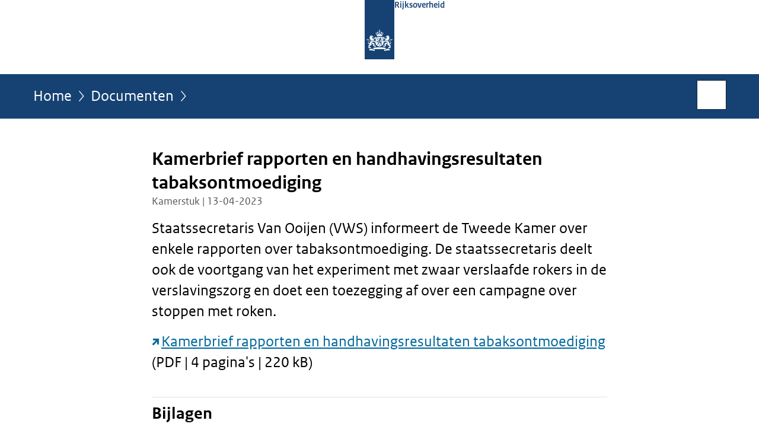

--- FILE ---
content_type: text/html;charset=UTF-8
request_url: https://www.rijksoverheid.nl/documenten/kamerstukken/2023/04/13/kamerbrief-over-enkele-rapporten-en-handhavingsresultaten-over-tabaksontmoediging
body_size: 4337
content:
<!doctype html>

<html class="no-js" xml:lang="nl-NL" lang="nl-NL">
    <!-- Version: 2025.13.1 -->
<head>
  <meta charset="UTF-8"/>
  <meta name="description" content="Staatssecretaris Van Ooijen (VWS) informeert de Tweede Kamer over enkele rapporten over tabaksontmoediging. De staatssecretaris deelt ook de voortgang van het experiment met zwaar verslaafde rokers in de verslavingszorg en doet een toezegging af over een campagne over stoppen met roken.  Kamerbrief rapporten en handhavingsresultaten tabaksontmoediging (PDF | 4 pagina&apos;s | 220 kB)"/>
<meta name="DCTERMS.description" content="Staatssecretaris Van Ooijen (VWS) informeert de Tweede Kamer over enkele rapporten over tabaksontmoediging. De staatssecretaris deelt ook de voortgang van het experiment met zwaar verslaafde rokers in de verslavingszorg en doet een toezegging af over een campagne over stoppen met roken.  Kamerbrief rapporten en handhavingsresultaten tabaksontmoediging (PDF | 4 pagina&apos;s | 220 kB)"/>
<meta property="og:image" content="https://www.rijksoverheid.nl/binaries/small/content/gallery/rijksoverheid/channel-afbeeldingen/logos/facebook.png"/>
<title>Kamerbrief rapporten en handhavingsresultaten tabaksontmoediging | Kamerstuk | Rijksoverheid.nl</title>
<meta name="DCTERMS.title" content="Kamerbrief rapporten en handhavingsresultaten tabaksontmoediging - Kamerstuk - Rijksoverheid.nl"/>
<meta property="og:title" content="Kamerbrief rapporten en handhavingsresultaten tabaksontmoediging"/>
<meta property="og:description" content="Staatssecretaris Van Ooijen (VWS) informeert de Tweede Kamer over enkele rapporten over tabaksontmoediging. De staatssecretaris deelt ook de voortgang van het experiment met zwaar verslaafde rokers in de verslavingszorg en doet een toezegging af over een campagne over stoppen met roken.  Kamerbrief rapporten en handhavingsresultaten tabaksontmoediging (PDF | 4 pagina&apos;s | 220 kB)"/>
<meta property="og:type" content="website"/>
<meta property="og:url" content="https://www.rijksoverheid.nl/documenten/kamerstukken/2023/04/13/kamerbrief-over-enkele-rapporten-en-handhavingsresultaten-over-tabaksontmoediging"/>
<link rel="canonical" href="https://www.rijksoverheid.nl/documenten/kamerstukken/2023/04/13/kamerbrief-over-enkele-rapporten-en-handhavingsresultaten-over-tabaksontmoediging"/>
<meta name="viewport" content="width=device-width, initial-scale=1"/>
<meta name="DCTERMS.language" title="XSD.language" content="nl-NL"/>
      <meta name="DCTERMS.creator" title="RIJKSOVERHEID.Organisatie" content="Ministerie van Volksgezondheid, Welzijn en Sport"/>
      <meta name="DCTERMS.identifier" title="XSD.anyURI" content="https://www.rijksoverheid.nl/documenten/kamerstukken/2023/04/13/kamerbrief-over-enkele-rapporten-en-handhavingsresultaten-over-tabaksontmoediging"/>

    <meta name="DCTERMS.available" title="DCTERMS.Period" content="start=2023-04-13;"/>
    <meta name="DCTERMS.modified" title="XSD.dateTime" content="2023-07-24T15:39"/>
    <meta name="DCTERMS.issued" title="XSD.dateTime" content="2023-04-13T00:00"/>
    <meta name="DCTERMS.spatial" title="OVERHEID.Koninkrijksdeel" content="Nederland"/>
        <meta name="DCTERMS.publisher" title="RIJKSOVERHEID.Organisatie" content="Ministerie van Algemene Zaken"/>
    <meta name="DCTERMS.rights" content="CC0 1.0 Universal"/>
    <meta name="DCTERMS.rightsHolder" title="RIJKSOVERHEID.Organisatie" content="Ministerie van Algemene Zaken"/>
      <!--<meta name="OVERHEID.authority" title="RIJKSOVERHEID.Organisatie" content="Ministerie van Volksgezondheid, Welzijn en Sport"/>-->
      <meta name="DCTERMS.subject" content="Roken"/>
    <meta name="DCTERMS.type" title="RIJKSOVERHEID.Informatietype" content="kamerstuk"/>

    <script nonce="ZTJjZjhiYmJlMTFlNDJjNWFiNTkwMzg4OGI5OTc1NGQ=">
          window.dataLayer = window.dataLayer || [];
          window.dataLayer.push({
            "page_type": "Kamerstuk",
            "ftg_type": "transactiepagina",
            "subjects": "Roken",
            "country": "Nederland",
            "issued": "2023-04-13T17:05:08.352+02:00",
            "last_published": "2023-07-24T15:39:55.387+02:00",
            "update": "2023-04-13T17:01:00.000+02:00",
            "publisher": "Ministerie van Volksgezondheid, Welzijn en Sport",
            "language": "nl-NL",
            "uuid": "4deaa020-0896-459b-b489-99846fbd4a7a",
            "search_category": "",
            "search_keyword": "",
            "search_count": ""
          });
        </script>
      <link rel="shortcut icon" href="/binaries/content/assets/rijksoverheid/iconen/favicon.ico" type="image/x-icon"/>
<link rel="icon" sizes="192x192" href="/binaries/content/assets/rijksoverheid/iconen/touch-icon.png"/>
<link rel="apple-touch-icon" href="/binaries/content/assets/rijksoverheid/iconen/apple-touch-icon.png"/>
<link rel="stylesheet" href="/webfiles/1750011834072/presentation/responsive.css" type="text/css" media="all"/>
<link rel="preload" href="/webfiles/1750011834072/presentation/responsive.css" as="style" >

<link rel="stylesheet" href="/webfiles/1750011834072/presentation/themes/logoblauw.css" type="text/css" media="all"/>
    <link rel="preload" href="/binaries/content/gallery/rijksoverheid/channel-afbeeldingen/logos/beeldmerk-rijksoverheid-desktop.svg" as="image">
<link rel="preload" href="/webfiles/1750011834072/behaviour/core.js" as="script">

</head>

<body id="government" data-scriptpath="/webfiles/1750011834072/behaviour"
      
        class="portalclass"
      
        data-showsurveybar="true"
        data-surveybody="Help mee {sitenaam} te verbeteren." data-surveyaccept="vul de enquete in" data-surveydecline="Nee, bedankt." data-linktrackingtimer="500" data-hartbeattrackingtimer="0" data-word-counter="true" data-visit-timer="true" 
data-scroll-depth-dim-id="1"
data-scroll-depth-marks="0;25;50;75;100"
data-cookieinfourl="cookies" data-cookiebody="{sitenaam} gebruikt cookies om het gebruik van de website te analyseren en het gebruiksgemak te verbeteren. Lees meer over" data-cookieurltext="cookies" data-stats="publisher:vws;subject:roken;type:parliamentarydocument;uuid:4deaa020-0896-459b-b489-99846fbd4a7a;pagetype:kamerstuk;ftgtype:sluiter" 
>
<script nonce="ZTJjZjhiYmJlMTFlNDJjNWFiNTkwMzg4OGI5OTc1NGQ=">
          (function(window, document, dataLayerName, id) {
            window[dataLayerName]=window[dataLayerName]||[],window[dataLayerName].push({start:(new Date).getTime(),event:"stg.start"});var scripts=document.getElementsByTagName('script')[0],tags=document.createElement('script');
            function stgCreateCookie(a,b,c){var d="";if(c){var e=new Date;e.setTime(e.getTime()+24*c*60*60*1e3),d="; expires="+e.toUTCString()}document.cookie=a+"="+b+d+"; path=/"}
            var isStgDebug=(window.location.href.match("stg_debug")||document.cookie.match("stg_debug"))&&!window.location.href.match("stg_disable_debug");stgCreateCookie("stg_debug",isStgDebug?1:"",isStgDebug?14:-1);
            var qP=[];dataLayerName!=="dataLayer"&&qP.push("data_layer_name="+dataLayerName),isStgDebug&&qP.push("stg_debug");var qPString=qP.length>0?("?"+qP.join("&")):"";
            tags.async=!0,tags.src="//statistiek.rijksoverheid.nl/containers/"+id+".js"+qPString,scripts.parentNode.insertBefore(tags,scripts);
            !function(a,n,i){a[n]=a[n]||{};for(var c=0;c<i.length;c++)!function(i){a[n][i]=a[n][i]||{},a[n][i].api=a[n][i].api||function(){var a=[].slice.call(arguments,0);"string"==typeof a[0]&&window[dataLayerName].push({event:n+"."+i+":"+a[0],parameters:[].slice.call(arguments,1)})}}(i[c])}(window,"ppms",["tm","cm"]);
          })(window, document, 'dataLayer', 'bf9c05f0-c13f-4e22-80c7-e603d39fc616');
        </script><noscript><iframe src="//statistiek.rijksoverheid.nl/containers/bf9c05f0-c13f-4e22-80c7-e603d39fc616/noscript.html" height="0" width="0" style="display:none;visibility:hidden"></iframe></noscript>
      <div id="mainwrapper">
  <header>

  <div class="skiplinks">
    <a href="#content-wrapper">Ga direct naar inhoud</a>
  </div>

  <div class="logo">
  <div class="logo__wrapper">
    <a href="/" class="logo__link">
          <figure class="logo__figure">
  <img src="/binaries/content/gallery/rijksoverheid/channel-afbeeldingen/logos/beeldmerk-rijksoverheid-desktop.svg" data-fallback="/binaries/content/gallery/rijksoverheid/channel-afbeeldingen/logos/beeldmerk-rijksoverheid-mobiel.svg" alt="Logo Rijksoverheid – Naar de homepage van rijksoverheid.nl" id="logotype"/>
  <figcaption class="logo__text">
    <span class="logo__sender">Rijksoverheid</span>
    </figcaption>
</figure>
</a>
      </div>
</div>
</header>
<div id="navBar">
  <div class="wrapper">
    <nav class="breadCrumbNav" aria-labelledby="breadCrumbNavLabel">
  <span class="assistive" id="breadCrumbNavLabel">U bevindt zich hier:</span>
  <a href="/">Home</a>
      <a href="/documenten">Documenten</a>
      <span class="assistive" aria-current="page">Kamerbrief rapporten en handhavingsresultaten tabaksontmoediging</span>
          </nav>
<div id="searchForm" role="search" class="searchForm" data-search-closed="Open zoekveld" data-search-opened="Start zoeken">
  <form novalidate method="get" action="/zoeken" id="search-form" data-clearcontent="Invoer wissen">
    <label for="search-keyword">Zoeken binnen Rijksoverheid.nl</label>
    <input type="text" id="search-keyword" class="searchInput" name="trefwoord"
      title="Typ hier uw zoektermen" placeholder="Zoeken" />
    <button id="search-submit" class="searchSubmit" name="search-submit" type="submit" 
        title="Start zoeken">
      Zoek</button>
  </form>
</div>
</div>
</div><main id="content-wrapper" tabindex="-1">

  <div class="wrapper">
    <div class="article content">
  <h1 class="download">
      Kamerbrief rapporten en handhavingsresultaten tabaksontmoediging</h1>
<p class="article-meta">
  Kamerstuk | 13-04-2023</p><div class="intro"><p>Staatssecretaris Van Ooijen (VWS) informeert de Tweede Kamer over enkele rapporten over tabaksontmoediging. De staatssecretaris deelt ook de voortgang van het experiment met zwaar verslaafde rokers in de verslavingszorg en doet een toezegging af over een campagne over stoppen met roken.</p>

<p><a href="https://open.overheid.nl/documenten/ronl-26e956f9445d351377d87a5f3c7a40a295470bd2/pdf" class="external" aria-label="Kamerbrief rapporten en handhavingsresultaten tabaksontmoediging (opent externe website)">Kamerbrief rapporten en handhavingsresultaten tabaksontmoediging</a> (PDF | 4 pagina&#39;s | 220 kB)</p></div>
<div class="block docs-pubs results">
    <h2>Bijlagen</h2>

    <ul class="common">
      <li>
          <a href="/documenten/publicaties/2023/04/13/advieslijst-met-verboden-additieven-in-tabaksproducten-en-e-sigaretten"
             class="publication">
            <h3>
              Advieslijst met verboden additieven in tabaksproducten en e-sigaretten</h3>

            <p>Het Rijksinstituut voor Volksgezondheid en Milieu heeft een lijst opgesteld van stoffen die op basis van de criteria uit de ...</p>
            <p class="meta">
              Rapport | 13-04-2023</p>

          </a>
        </li>

      <li>
          <a href="/documenten/publicaties/2023/02/28/opties-om-sigaretten-minder-aantrekkelijk-en-verslavend-te-maken"
             class="publication">
            <h3>
              Opties om sigaretten minder aantrekkelijk en verslavend te maken</h3>

            <p>Deze factsheet beschrijft hoe strengere eisen aan uiterlijk en samenstelling sigaretten minder aantrekkelijk en verslavend kunnen ...</p>
            <p class="meta">
              Rapport | 28-02-2023</p>

          </a>
        </li>

      <li>
          <a href="/documenten/publicaties/2023/04/13/factsheet-gebruik-en-kopen-snus-en-vape"
             class="publication">
            <h3>
              Onderzoek gebruik en kopen van snus en vape producten door jongeren</h3>

            <p>Deze factsheet beschrijft de belangrijkste resultaten van een onderzoek naar het gebruik en kopen van snus (nicotinezakjes) en ...</p>
            <p class="meta">
              Rapport | 13-04-2023</p>

          </a>
        </li>

      <li>
          <a href="/documenten/publicaties/2023/04/13/factsheet-nicotinezakjes-inspectieresultaten-2021-en-2022"
             class="publication">
            <h3>
              Nicotinezakjes: Inspectieresultaten 2021 en 2022</h3>

            <p>In deze factsheet beschrijft de Nederlandse Voedsel- en Warenautoriteit het toezicht en de resultaten van het toezicht op ...</p>
            <p class="meta">
              Rapport | 13-04-2023</p>

          </a>
        </li>

      <li>
          <a href="/documenten/beleidsnotas/2023/03/20/beslisnota-bij-kamerbrief-over-enkele-rapporten-en-handhavingsresultaten-over-tabaksontmoediging"
             class="publication">
            <h3>
              Beslisnota bij Kamerbrief rapporten en handhavingsresultaten tabaksontmoediging</h3>

            <p>In een beslisnota staat achtergrondinformatie die bewindspersonen gebruiken bij de besluitvorming over een Kamerstuk. Beslisnota ...</p>
            <p class="meta">
              Beleidsnota | 20-03-2023</p>

          </a>
        </li>

      </ul>
  </div>
</div>
<aside>

  <div class="brick linkBlock">
    <h2>Zie ook</h2>

    <ul>
  <li>
  <a href="/onderwerpen/roken">
            Roken</a>
        <span class="meta">
              Onderwerp</span>
          </li>
</ul></div>
<div class="brick belongsTo">
    <h2>Verantwoordelijk</h2>
    <ul>
      <li><a href="/ministeries/ministerie-van-volksgezondheid-welzijn-en-sport">Ministerie van Volksgezondheid, Welzijn en Sport</a></li>
          </ul>
  </div>
</aside><div id="follow-up">
    <div class="block">
      </div>
  </div>
</div>

</main>
<footer class="site-footer">
  <div class="wrapper">

    <div class="payoff">
          <span>De Rijksoverheid. Voor Nederland</span>
        </div>

      <div class="column">
    <h2>Service</h2>
    <ul>

    <li >
        <a href="/contact">Contact</a>
      </li>
    <li >
        <a href="/abonneren">Abonneren</a>
      </li>
    <li >
        <a href="/rss">RSS</a>
      </li>
    <li >
        <a href="/vacatures">Vacatures</a>
      </li>
    <li >
        <a href="/sitemap">Sitemap</a>
      </li>
    <li >
        <a href="/help">Help</a>
      </li>
    <li >
        <a href="/archief">Archief</a>
      </li>
    </ul>
</div>
<div class="column">
    <h2>Over deze site</h2>
    <ul>

    <li >
        <a href="/over-rijksoverheid-nl">Over Rijksoverheid.nl</a>
      </li>
    <li >
        <a href="/copyright">Copyright</a>
      </li>
    <li >
        <a href="/privacy">Privacy</a>
      </li>
    <li >
        <a href="/cookies">Cookies</a>
      </li>
    <li >
        <a href="/toegankelijkheid">Toegankelijkheid</a>
      </li>
    <li >
        <a href="/opendata">Open data</a>
      </li>
    <li >
        <a href="/kwetsbaarheid-melden">Kwetsbaarheid melden</a>
      </li>
    </ul>
</div>
</div>

  <nav class="languages" aria-labelledby="languageMenuLabel">
    <div class="languages__wrapper">
      <p id="languageMenuLabel" class="languages__label">Deze website in andere talen:</p>
  <ul class="languages__list">
    <li class="languages__list-item selected">
         Nederlands</li>
    <li class="languages__list-item ">
         <a href="https://www.government.nl" class="languages__link" lang="en">English</a>
            </li>
    <li class="languages__list-item ">
         <a href="https://www.gobiernodireino.nl/" class="languages__link" lang="pap">Papiamento</a>
            </li>
    <li class="languages__list-item ">
         <a href="https://www.gobiernudireino.nl/" class="languages__link" lang="pap">Papiamentu</a>
            </li>
    <li class="languages__list-item ">
         <a href="https://www.rijksoverheid.nl/onderwerpen/overheidscommunicatie/nederlandse-gebarentaal" class="languages__link">Nederlandse Gebarentaal</a>
            </li>
    </ul>
</div>
  </nav>
</footer>
</div>

<!--[if (gt IE 10)|!(IE)]><!-->
<script src="/webfiles/1750011834072/behaviour/core.js"></script>
<!--<![endif]-->

<script src="/binaries/content/assets/rijksoverheid/behaviour/rop-page-feedback.min-20230526.js"></script>
</body>
</html>
